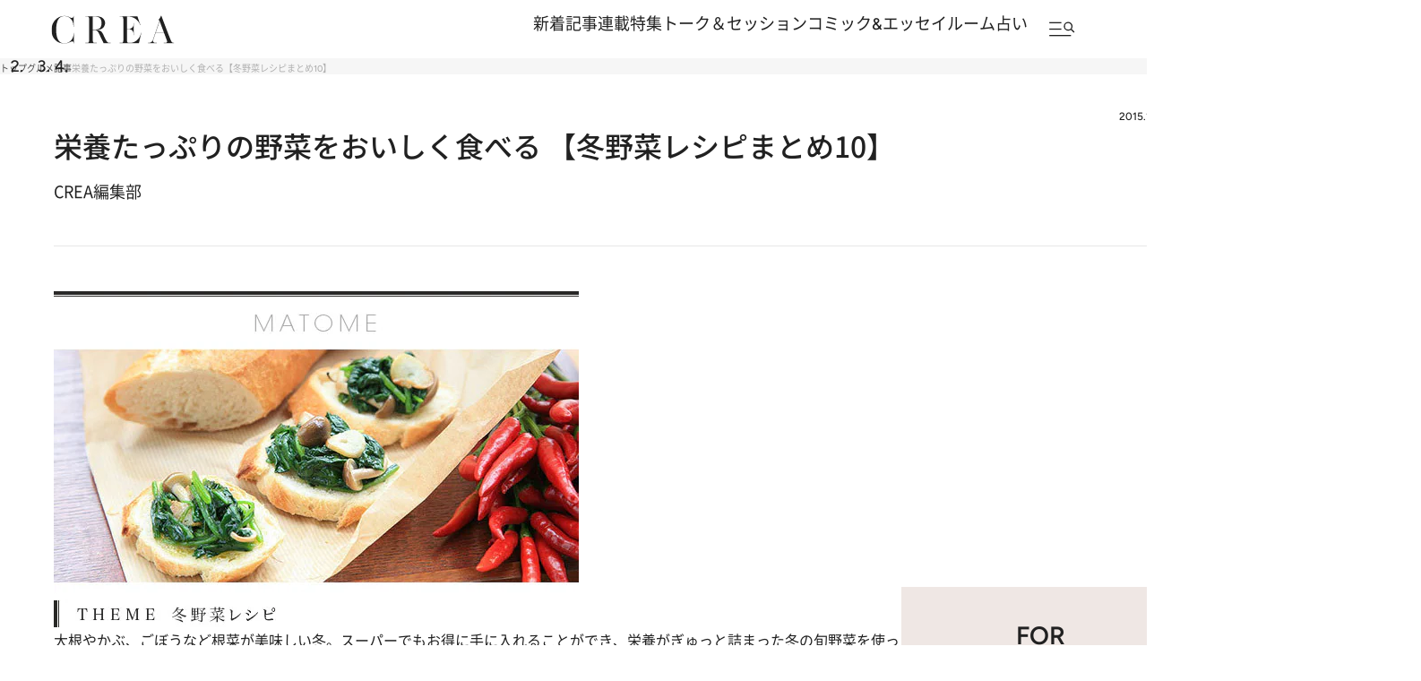

--- FILE ---
content_type: text/html; charset=utf-8
request_url: https://www.google.com/recaptcha/api2/aframe
body_size: 184
content:
<!DOCTYPE HTML><html><head><meta http-equiv="content-type" content="text/html; charset=UTF-8"></head><body><script nonce="WcsCxVyLQfBxhKpKzBoP0A">/** Anti-fraud and anti-abuse applications only. See google.com/recaptcha */ try{var clients={'sodar':'https://pagead2.googlesyndication.com/pagead/sodar?'};window.addEventListener("message",function(a){try{if(a.source===window.parent){var b=JSON.parse(a.data);var c=clients[b['id']];if(c){var d=document.createElement('img');d.src=c+b['params']+'&rc='+(localStorage.getItem("rc::a")?sessionStorage.getItem("rc::b"):"");window.document.body.appendChild(d);sessionStorage.setItem("rc::e",parseInt(sessionStorage.getItem("rc::e")||0)+1);localStorage.setItem("rc::h",'1769741081949');}}}catch(b){}});window.parent.postMessage("_grecaptcha_ready", "*");}catch(b){}</script></body></html>

--- FILE ---
content_type: application/javascript; charset=utf-8
request_url: https://fundingchoicesmessages.google.com/f/AGSKWxVLizv2WbxmcOT0nHDhfqiKgScqVVpGQMrQE9eneSXDvYGEqkQf0f7kWnGDCisna5AkHQU2x5SI4UV2qZg3Xl2grGKp6_VmhZ-wClX5S-tlQfRFzLIO8KsLlsYXDUYkiOMR9_TP102HYqRcC2PYkD-LR5PZkJLqyNSPEREfCiKc_qd4No4wxEEbBeNt/_/ero_hosted_/banners/468.ads-and-tracking./customerad_/ads/footer-
body_size: -1287
content:
window['3e155db4-7cee-44fc-8837-b9a17d395390'] = true;

--- FILE ---
content_type: application/javascript
request_url: https://crea.bunshun.jp/op/analytics.js?domain=bunshun.jp
body_size: -94
content:
var ISMLIB=ISMLIB||{};ISMLIB.ismuc='026ec257-57b6-4bc4-b63f-baea66598e5a'


--- FILE ---
content_type: image/svg+xml
request_url: https://crea.ismcdn.jp/common/crea/images/v1_1/icon/ico_header_traveler.svg
body_size: 3006
content:
<svg width="83" height="32" viewBox="0 0 83 32" fill="none" xmlns="http://www.w3.org/2000/svg">
<path fill-rule="evenodd" clip-rule="evenodd" d="M80.3567 20.561C80.5924 21.1527 81.3347 22.2453 82.2499 22.2453H82.2538H83V22.4702H74.6105V22.2453H76.0206C76.9986 22.2453 77.5327 21.5471 77.0928 20.3479L74.9051 14.423H67.9374L66.0011 20.1704C65.6672 21.4248 66.7748 22.2414 67.7999 22.2414H68.9232V22.4663H62.0577V22.2414H62.8943C64.3397 22.2414 65.4983 20.9554 65.8479 19.9061L71.111 4.28902C70.9892 4.12729 70.4982 3.61053 70.3136 3.42119C71.2524 2.58096 71.8847 1.38572 72.1557 0.640165C72.1875 0.552274 72.215 0.473608 72.2393 0.404035C72.335 0.130129 72.3814 -0.00282288 72.4503 -0.00282288C72.5486 -0.00282288 72.7524 0.530792 73.0338 1.26732L73.0669 1.35416C73.2633 1.86303 73.5422 2.6283 73.7818 3.2989L78.3654 15.567C78.7775 16.6333 79.6211 18.7357 80.2496 20.302L80.3567 20.5688V20.561ZM71.2641 4.56121L68.016 14.2021H74.8226L71.2641 4.5691V4.56121ZM36.9166 15.0818L38.6801 18.845L38.688 18.849C39.6699 20.845 40.5772 22.2493 41.6298 22.2493H42.9456V22.4741H37.3761L33.7705 14.853C33.4092 14.068 32.9064 13.141 32.3644 12.6597C32.3515 12.6482 32.3387 12.6368 32.3259 12.6255C31.7328 12.0979 31.2822 11.6972 29.9057 11.6972H28.6881V18.849C28.6881 21.1882 28.8649 22.2493 29.9175 22.2493H31.9717V22.4741H22.8162V22.2493H24.6505C25.6992 22.2453 25.8798 21.1842 25.8798 18.849V4.28508C25.8798 1.94192 25.7031 0.884737 24.6465 0.884737H22.8162V0.659889H31.4061C33.908 0.675667 35.4987 1.0583 36.7084 2.14704C37.8828 3.25945 38.578 4.58488 38.578 6.08781C38.578 7.8866 37.6118 9.78006 36.0447 10.7307C35.047 11.3185 33.963 11.5512 31.7007 11.713C34.7446 12.0719 35.6794 12.6952 36.9166 15.0818ZM28.6842 0.880792V11.4684H30.2199C32.3173 11.4684 33.5781 11.0266 34.5443 10.0799C35.3298 9.25936 35.7737 7.75642 35.7737 6.21799C35.7737 3.88666 34.9253 2.08787 33.5035 1.44489C32.4744 0.97941 31.7792 0.880792 29.9725 0.880792H28.6842ZM52.0342 22.2453C56.7357 22.2453 59.8464 18.0363 60.5102 15.137L60.518 15.133L60.7537 14.1035L60.9736 14.1547L59.0687 22.4702H43.6172V22.2453H45.4279C46.4766 22.2453 46.6572 21.1842 46.6572 18.845V4.28508C46.6572 1.94192 46.4766 0.884737 45.42 0.884737H43.6133V0.659889H57.8433L59.9132 6.8018L60.2431 7.77615L60.031 7.84715L59.6893 6.83336C58.7191 4.03262 54.8818 0.880792 51.2055 0.880792H49.4577V10.8649H51.0837C53.3775 10.8649 54.7483 8.97534 54.7483 7.25939V6.11937H54.9721V16.064H54.7483V14.6952C54.7483 12.9792 53.3814 11.0897 51.0837 11.0897H49.4577V18.845C49.4577 21.1842 49.6344 22.2453 50.687 22.2453H52.0342ZM13.0167 22.3282C15.4518 21.6103 18.2641 18.8016 18.2641 14.7543V14.1035H18.4879V22.8489H18.2641V22.4189C18.2641 20.3756 16.2256 21.2276 15.9153 21.3736C13.4409 22.5175 12.4472 22.8134 10.7269 22.8134C5.10242 22.8134 0.514893 18.6359 0.514893 11.7761C0.514893 4.91623 5.5109 0.328533 10.7229 0.328533C12.4432 0.328533 13.4409 0.624386 15.9114 1.76835C16.1549 1.86303 16.4259 1.93009 16.6655 1.93009C17.2075 1.93009 18.0991 1.74074 18.0991 0.723004V0.296975H18.323V9.31459H18.0991V8.5927C18.0952 5.58289 17.1643 4.25747 16.312 3.10955C15.4951 2.00504 14.3364 1.20426 13.0128 0.813732C12.2037 0.573105 11.3042 0.521824 10.5737 0.521824C8.37025 0.521824 4.27368 1.6579 4.27761 11.7761C4.38758 21.5156 8.40167 22.6201 10.5776 22.6201C11.3081 22.6201 12.2076 22.5688 13.0167 22.3282ZM54.2455 23.5859H55.738V31.858H54.2455V23.5859ZM14.7528 26.1855V26.7101C15.7897 25.9843 17.3843 26.1027 17.459 26.1105L17.5925 26.1224L17.6475 27.219L17.0033 27.2032C15.228 27.223 14.8038 28.0119 14.7528 28.1263V31.854H13.2603V26.1855H14.7528ZM38.0988 26.2013C38.0988 26.2013 35.8011 29.9132 35.5458 30.3274C35.2905 29.9132 33.0125 26.2013 33.0125 26.2013H31.1665L34.7485 31.858H36.3431L39.9095 26.2013H38.0988ZM79.0135 26.1855V26.7101C80.0504 25.9843 81.645 26.1027 81.7196 26.1105L81.8532 26.1224L81.9082 27.219L81.264 27.2032C79.4887 27.223 79.0645 28.0119 79.0135 28.1263V31.854H77.5209V26.1855H79.0135ZM1.53604 24.2999V25.3137H6.11964V31.858H7.61216V25.3137H12.2036V24.2999H1.53604ZM60.1566 23.5859H61.6492V31.858H60.1566V23.5859ZM42.3407 29.0454C42.3407 30.6391 44.1631 31.9645 46.4058 32C46.4726 32 48.0397 32 48.9667 31.5542C48.9981 31.5424 49.8661 31.1558 50.3492 30.6075L50.4396 30.505L49.1631 29.9369L48.9667 30.1618C48.8567 30.2643 48.731 30.359 48.5857 30.4458C47.8394 30.8876 46.7083 31.0375 45.7028 30.8363C45.471 30.789 45.2511 30.7219 45.0508 30.6391C44.8269 30.5444 44.6266 30.4182 44.4538 30.2643C44.2652 30.0986 44.1396 29.9054 44.0924 29.7002C44.0846 29.6687 44.0649 29.5424 44.061 29.4517H50.6399L50.6674 29.0415C50.6674 27.4123 48.8017 26.0869 46.504 26.0869C44.2063 26.0869 42.3446 27.4123 42.3446 29.0415L42.3407 29.0454ZM46.4863 27.2466C47.8636 27.2472 48.5426 27.8347 48.7624 28.4774H44.1945C44.3751 27.8268 45.0031 27.2472 46.4863 27.2466ZM69.3986 32C67.1519 31.9645 65.3295 30.6391 65.3295 29.0454L65.3256 29.0415C65.3256 27.4123 67.1912 26.0869 69.4889 26.0869C71.7866 26.0869 73.6522 27.4123 73.6522 29.0415L73.6247 29.4517H67.0459C67.0537 29.5424 67.0695 29.6687 67.0773 29.7002C67.1284 29.9054 67.2541 30.0986 67.4426 30.2643C67.6154 30.4182 67.8157 30.5444 68.0396 30.6391C68.2399 30.7219 68.4599 30.789 68.6916 30.8363C69.6971 31.0375 70.8282 30.8876 71.5745 30.4458C71.7198 30.359 71.8455 30.2643 71.9555 30.1618L72.1519 29.9369L73.4323 30.505L73.3419 30.6075C72.8549 31.1558 71.9908 31.5424 71.9594 31.5542C71.0325 32 69.4653 32 69.3986 32ZM71.7512 28.4774C71.5313 27.8344 70.8518 27.2466 69.4732 27.2466C67.9885 27.2466 67.3601 27.8265 67.1794 28.4774H71.7512ZM22.7967 26.2407C22.1054 26.3748 21.4456 26.6352 20.8878 26.9981L20.4833 27.2782L20.6011 27.3571L21.5555 28.0671L21.6694 27.9803C23.1934 26.7772 25.4989 27.1993 25.9467 27.2979C26.4769 27.4123 26.3944 27.9922 26.3826 28.0592C26.3485 28.28 25.265 28.3649 24.4233 28.4308L24.3324 28.4379L23.4133 28.5129C20.9978 28.7456 20.5422 29.6569 20.4754 29.8383C20.2123 30.5484 20.4597 31.1164 21.1942 31.4793C22.01 31.8835 23.3064 31.9523 23.5627 31.9152L23.5076 31.929C25.1651 31.9132 26.1391 31.432 26.5437 31.1716C26.7165 31.57 27.2507 31.7909 27.6042 31.8383C28.0676 31.9014 28.8885 31.8383 28.9317 31.8264L29.1163 31.8028L29.4894 30.8166L29.2184 30.8403C29.2087 30.8403 29.1985 30.8408 29.1829 30.8415C29.1232 30.8445 28.9851 30.8513 28.4957 30.8482C28.3936 30.8482 28.3111 30.8245 28.2444 30.7732C28.0794 30.647 28.048 30.3866 28.0519 30.2959L28.0516 30.2598V30.2597C28.0496 30.0012 28.0374 28.4351 28.0519 27.8028C28.0598 27.4281 27.9144 27.0731 27.6513 26.8364C27.3606 26.5721 26.9914 26.3946 26.4848 26.2762C26.0763 26.1816 25.6639 26.1539 25.2083 26.1303C24.5131 26.0948 23.5194 26.1066 22.7967 26.2447V26.2407ZM21.9719 30.3235V30.3077C21.9719 30.1499 22.0701 29.9369 22.29 29.8186C22.7653 29.5661 23.4958 29.5227 24.1399 29.4872L24.4188 29.4714C24.6977 29.4557 25.9074 29.3768 26.5123 29.1401C26.5083 29.3137 26.4926 29.5425 26.4494 29.6805C26.3041 30.142 25.7896 30.5365 25.1101 30.714C24.5327 30.86 23.8454 30.927 23.1698 30.8955C22.345 30.86 21.9836 30.6864 21.9679 30.3235H21.9719Z" fill="#231815"/>
</svg>
